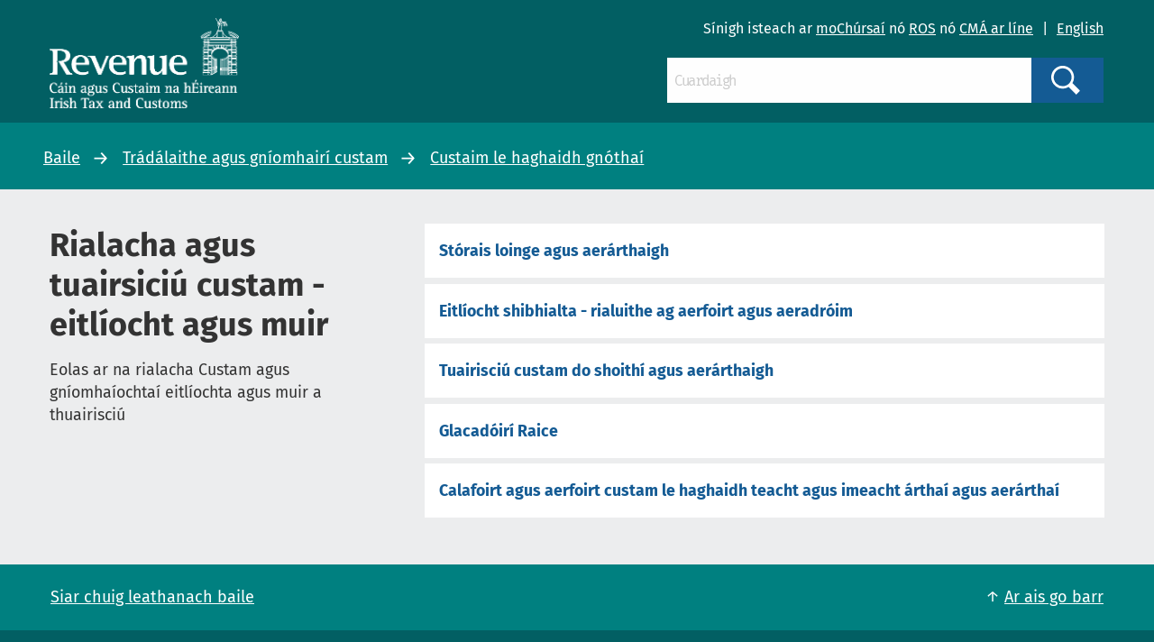

--- FILE ---
content_type: text/html; charset=utf-8
request_url: https://www.revenue.ie/ga/customs/businesses/rules-reporting-aviation-marine/index.aspx
body_size: 34016
content:
<!DOCTYPE html>
	<html lang="ga-IE">

	<head><meta charset="utf-8"><title>
	Rialacha agus tuairsici&uacute; custam - eitl&iacute;ocht agus muir
</title><link rel="shortcut icon" type="image/x-icon" href="/SiteElements/Images/favicon.ico" />
    
    
    
    <meta name="GENERATOR" content="Contensis CMS Version 11.3" />
<meta name="dc.title" content="Rialacha agus tuairsici&#250; custam - eitl&#237;ocht agus muir" />
<meta name="description" content="Information in relation to the Customs rules and reporting of aviation and marine activity." />
<meta name="showDateDocument" content="Inherited" />
<meta name="showHowCanImprove" content="Inherited" />
<meta name="showPrintPage" content="Inherited" />


<link href="/SiteElements/css/foundation.css?version=752" rel="stylesheet" type="text/css" />
<link href="/SiteElements/css/foundation.min.css?version=752" rel="stylesheet" type="text/css" />
<link href="/SiteElements/css/foundation-icons.css?version=754" rel="stylesheet" type="text/css" />
<link href="/SiteElements/css/site.css?version=170999" rel="stylesheet" type="text/css" />
<!--[if IE 9]><link href="/SiteElements/css/ie9.css?version=22732" rel="stylesheet" type="text/css" />
<![endif]--><link href="/SiteElements/css/hacks.css?version=91709" rel="stylesheet" type="text/css" />
<link href="/SiteElements/css/print.css?version=39488" rel="stylesheet" type="text/css" />
		<script  type="text/javascript" src="/SiteElements/js/jquery.js?version=37258&amp;build=1131401"></script>
		<script  type="text/javascript" src="/SiteElements/js/jquery-ui-1.9.2.custom.js?build=1131401"></script>
		<script  type="text/javascript" src="/SiteElements/js/foundation.min.js?build=1131401"></script>
		<script  type="text/javascript" src="/SiteElements/js/bowser.min.js?build=1131401"></script>
		<script  type="text/javascript" src="/SiteElements/js/app.js?version=175275&amp;build=1131401"></script>
		<script  type="text/javascript" src="/SiteElements/js/outdated-browser.js?version=25982&amp;build=1131401"></script>
		<script  type="text/javascript" src="/SiteElements/js/cookie-banner.js?version=124637&amp;build=1131401"></script>
<meta name='cmupdated' content='2022-09-29T18:21:00.0000000'>
<meta name='robots' content='index, follow'>
<meta name='contensispublished' content='21 Meán Fómhair 2022'>
<meta name='url' content='https://www.revenue.ie/ga/customs/businesses/rules-reporting-aviation-marine/index.aspx'>
<meta name='lang' content='ga'>
<meta name='google' content='notranslate'>
<meta name='section' content='Custaim'>
<meta name='solrsearch' content='exclude'>
<meta name='template' content='FilterView'>
<meta http-equiv="x-ua-compatible" content="ie=edge" /><meta name="viewport" content="width=device-width, initial-scale=1.0, maximum-scale=5.0" />
		<!-- Google Search Console -->
		<meta name="google-site-verification" content="yB-pC1QyqLFUjMa_ThOuXkHqE13iY7K8GFTmlU12Sbo" />
		<!-- Matomo -->
		<script>
			var _paq = window._paq = window._paq || [];
			/* tracker methods like "setCustomDimension" should be called before "trackPageView" */
			_paq.push(["disableCookies"]);
			_paq.push(['setDomains', '*.www.revenue.ie']);
			_paq.push(["enableCrossDomainLinking"]);
			_paq.push(['addDownloadExtensions', "csv|doc|docx|xls|xlsx|xlsm|xsd|zip|wsdl|7z"]);
			_paq.push(['enableLinkTracking']);
			_paq.push(['setCustomUrl', location.href.toLowerCase()]);
			_paq.push(['trackPageView']);
			(function() {
				var u="//analytics.www2.revenue.ie/";
				_paq.push(['setTrackerUrl', u+'matomo.php']);
				_paq.push(['setSiteId', '2']);
				var d=document, g=d.createElement('script'), s=d.getElementsByTagName('script')[0];
				g.async=true; g.src=u+'matomo.js'; s.parentNode.insertBefore(g,s);
			})();

			var _mtm = window._mtm = window._mtm || [];
			_mtm.push({'mtm.startTime': (new Date().getTime()), 'event': 'mtm.Start'});
			var d=document, g=d.createElement('script'), s=d.getElementsByTagName('script')[0];
			g.async=true; g.src='https://analytics.www2.revenue.ie/js/container_NJ38hL7m.js'; s.parentNode.insertBefore(g,s);
		</script>
		<!-- End Matomo -->

	</head>

	<body class="revenue">
		<form method="post" action="/ga/customs/businesses/rules-reporting-aviation-marine/index.aspx" id="aspnetForm">
<div class="aspNetHidden">
<input type="hidden" name="__VIEWSTATE" id="__VIEWSTATE" value="Zj5Mk+H4QdC9KahX8wU/1DhHWTl8hQevvQBvnyzztJA/8AEgHQbj6jxlRM2hmcdZk6JoEcfdFSNOCsHvHxIu/z/WD2LHt09RihhfTbtUmXHRLKpGlmS4bNFS/FiqtwjlmqQMX225rfDv4Noy6whhlVexnn2onLhrYVK/wlHgrko2lQdTIMohnPl+6qTmtdfko0camSrsW/[base64]/RzwUX9PmO4Wf2cx0yINj2cRJ1BGIeHeaaEZ0Rt4gAaZTGbTvS24yDDSzR5gu+fw+2xITdkFVBFXStjWIS2WqUFtWPW2FtdkY/94O9Oyh9XDBJ9J0pjSy+UhOOR6AV9+8oHOC2E9hS6k2q+oB6/WiU8c1/WmyN8IO70pxFNPqRQxDtK3aBkLN/Zsj91sKoUhz+dnkKcLYCyBxl2fXfqVtMgi0LAUqx+/GqaVdBcq0G3UxvukhZ38FM/5VBx9nhIGSpm2Egq6fJq2UThguane5LQrjwltmC6zMtN4RbqcVSe1oagbuNtUK8H3gb4SD36LvtAz7ssSVYvTlZuT/8v+zuLAsGb6Et7wdX29QSAzDKsYx8TNt3oXVVvYUKQcrHpRQNuBatEArek0174Md2Zkuw5f3A4S7dzIkdpaBIT1xUsKe3/pl41hIAWHvNFDfrQFcB0eZI+6Jn8pJ0A7vC+2ZzqeHsNgnvipkd1KvI7LUB9yQYCB9xGW9Xk2KTM/wOJRr5BI3s3dDvhp1E+4AM7uRlInJjK/TaOnUOhnK4h4Z3PpSvAapvzWRUKJUGlh4wzd3FhglFm51Ge5lMNzGunNsBZ7Q9MIKLmVmtHp3fGmlSMAmjcBN4T5XP9UokvRXH7b6MFCM0DmUo1CPHrpUephD4H165FXdFtAk1DFstStyU2MtKT2q6/4TbXODjx+TJY7deyHB6tXFBR90770TPpVXWd7TjltrYK9HA2PqKYiBN7sC+HApvYDjTplIGEWapmpjv++rxfJjyb7z1Cf06BTgnn7MY2D6jCnfkq+E3bBIf90JXpvf9bwHjf3l3sV6Dh4shdzwWOaJi1WWsDkWt0q/0aQQGVTStdKr7SI9DBWUIxInyfo9JbNhLowWjrx9+ytDU1+K2G15vzc3z+o98Y8sSNAkJJD20ujvMdx1ggdpeKRij1iEA7JgWa9MBvjPXmVuiSBa1M9bi+h0e25pDO9Pfdhw8OloFMorxJ7XbDcpmKHJrUXQtLn4emzAGuHctWCQ25/8Ct85YrYwxf5QLWCkrIr0dlSXFhrIiD8+uIdLF/rRXFmoOBDub/baY4OussSMmiUbuP8/kPByFtCCdmGxyuoUq/aYLExf9FEXTXohMThipUMlxtD2UF49Fmp7LjCplY2k9lEr93gKhW315C1k4gFWsg9O9ttO3inPII904adoJsgdAqPvEPNDV0iwE4Q8EjQqUYTEDrRiAgUX6fhD1bBXIyrUZfVf2NUANyxPSVUxpM8nszlx6r4r7CYsoLS+to4sF2/kPokKk/CgZrebtpdFNUAP0/iCw0NTObjaSAid1TIGJkvKqL/2xgw3szfyhskQQu6Wkeg/hxoDSq3jPf1l/sc+JTUc+h3QtSKpUZP4+smuhQTxCi5QT/Gv5C5iXIdgaLfB+bqPIZZ4x0zLqfPufxBofV8TyKO0vXElwGKTD3zYOzOoCDeHeCt/PWox+mSK7WOQhwHzQsE9d4UOpDjS1S60vAPy600jr1d0ioWxP8Sin17B76uQl4fXGOpFbMDIXQi4kKUYEiWEfTjQjXGeHIGgfjD7+ZwqtqHctE0A2D+Gu3oQpCXW5qGLBiqq9Dgv0L3BoUMw9Z1ic5hQiun/[base64]/iZPsnswEonsds0ZXFEVv56uJWOQNw0+MIOjKZCd8z4uGgAuXlLslV8ttGm51zMh/TyFUTGjGvM2OLs2HFakzXLz27Tv0/l1SxcexPwJlpY9Lm6UCuQ9e8Dx+q8HmK3j6rVsO5Dr5aDb88PEaG2mnR2T0gF0uqcEXxqL5dgRwQ3D4ZDPJ05ZUqzznSKxM5ly3tZbTJp2oRHmBhnazjStsk2SjMzL/fEvkUIxqSGwWuy/0AeiOv1K0i5DE8nT0VaZH8iwGUwn7oVKGMN7zVQyLphglbZc/grhP9bnXiCBQkquVLQBP6l0bUYfeCJr7UYl047HhoB98M9FRjRFmfdRkAcb97VQqOK9jK9/[base64]/tXe8j7LU8WcaRRdaA7VGqn8q7Rl+kZtabEH6NYdX/2qzh1tCgdAyDT0jomV0jwlNMACS55SfiLMl4/CZl+DzIHbqLgSQpTyVr9p94NT23yt0yGrL7Ev87nJ9dBjMovG1gZW6fZVRCractbD72LcoVDTu4+MROowDKkIAWsYg58KbDYZTP3wbNq6c6TneD/OQSJGZ0FD4UTDtAhUOG6ERDaaNOuVDXIpfY7ySsRpyPgm1iGJ4BDjf0/8LOCQRlZsVYNRDr3iL/qTzwBU6tyA8aipTT+OIWihrtFIkHBIg+UpofuZKA8/4pGfy2i35A61mv9vpfzk2LcV1p5cV/3G3dqFcCwScYkvebd1uxwn5AKvqs/sScljqIjh+bAGzII0xv/3D/qEBEkWseKgLQC4AgfHfFYznZGzH0DJahzol+npIPLVim6C6QB4V4TtbEDQ4woL7tdxKUCjbeR6cV4FrYUOTNGirDrT1yjc36ulF7oV1zGqqviBovjTruf8zniJ7ke1aRNskxX3HWOwbM7w8sX5sU4p/[base64]/opHHl7oDZQlrYkw+NvEBmcfMJt0o7/vkpk9CnMAodV7Ok9iYoE8FeVx6L04xNLPDOh5v2gRHM2VR/5YJzlvnAw5BgKfzcqdCoAzkJMKSxKDRHeSEM3SaQQNnQW7hdIS0/d4xTozhgpYKaM0lG8GLFASGuOK4/WAt+UUXBdFWvmZTyE56jVjJG+1SoUzHjXsJA3h+Zuc5yJYpaHsrtlhW01XvEA4YtZKYEew+6ZXds4Hdq98/Ut5d1OEoBs19aBUruMhwptcrMHahYHd0V2WI6GTGF/2hYKG26hphc6fr0W0D0sDnKZrhZ1DJBWdT00feHzOXs4t+kYwi4M9+xHgJpeAv0WZ/yAmviWHezIKqT5RGzUUk364QtLTHPg1kS70Eed5uRfL1uDSzBEHRIw72PEducajFR/Un3AKDLAh57haGCh9QTNjVVHaOnRJef2xvNSTMNKnam7TNGqiRQ0JBg5CbmP2IJqN8H4QOoKKcXUhb+t5qgo4Eqfa2djOyjEbWJS5HfCkRyynN65pGSjo9mOyDRq+tIEXoZqaXOTWlFVSDJjNMACw8/fTVTC+OyqemOPSTC05Ryqk0+om1Hw1rFv34kFZS+Z2eE1NTHomuemxy/+tqckzwkX5ubcdZxBl6LePfFzm5CCVaEQRbIM0UKsT85T7AmFPXSHQa+Ye2Vt8a7u0mw8nr0OXc/GeCYkvBPhaspWbwZeAKhAWP6x9dA8NyhThZeYNWgMwr+o6IU0yACD6QyKf6l6aiJBwrnACCxYwbZoziuz7Oqj6n5/VOQYFfE3/DKYv1gWVWy7SUHHDl2Ab0OVeceX9JjBRkJGXQtvNFujW5sBsj6uhJsrUOUk2BAFJYliCgs59V0jThavxZrxHSzcwElQ770kRHQeu62g1TZqHUmvcYeM0i0a7EF6FBpKxLAj17s+wCO1DdhaV6vaqtVEEgg4F4K5wZ1PqJJ3s/t5kA8SDzJzIXBAtobTp60oKNxXDUL+mLsGWjl9kplTY+D6Q0i17/5RrvHg78NB+bUu7MLoye5Yg/dZ8wQ2caQWbhWT1NwJHCegYbmXYR9BxssOCD9ihj1LJDIPghYOnurKdH1D3A/cBkcR2iEdQCSHBo29OVDlXnGaYhMOSxuoBnVQSbv9PdGegv4zbQzRbpoefHOMwMk+WyMYsEAbzwXLZyUKCuTieuN8c/WDXC063GiS9LeJbc+c52U7BAfc6ouxhcEvAx2Pt/8rPKViosdNz95qBqlN7ZpXfKuUOm5Cr7ngxsHakFwmaq3hYNufQVrnCiwNIVmz+zuYH565u7x3kS/OnWEMRqDO/WydisTYX5RtnTEILsugqpkMZxqnEw5jo760rY/p8rcow4ZGownZXIE7okpZ9WnY5jqLOJtauh2GkGGpHl+9hxuppA/Fyo6pmV4VRmBIpf3sX1Hm/andgTl8xzjPl0mEOiJ0LAHK0FyerJ/76+yyaRymyXMA6vk/nqWPjYbFEQc1OZfyXAUaa0sh7ppS/km+PRu3IXSW73XUaDD3IGAAb1CE5hraINKr1SCgBhTXPxs5IzmyvFRgjZYUZvf3FcH2HFuZWLtLlthYBfIwdQpTC1/tVmPiaahqoiCViMhJtJ19uvnlXnd6XLIVX1OBcOS/ewt0nS7q/WMmkn2/XFxYgxCR3U5JraOcJH6ewjYb/GEZaj5pg4CMKZDigpQ7AqUnwb9wYbOQ6vJ4dzflZtBRITcKdnp5mLAtSblYp384UG5VSKLkSEtDYpWJSu0BBC7KSGVyZwAM+0HBERp+am9f5FMXhXc4CsllBMOTbMDSiaOai7DtqGmo+4SJ+wzlmRyzTGZ0xnYqT5/JkTlVH0IFRY3XZSPNPhlvpa0hOvERWhb/riCXZERf80Da8ZR7HpLkAxB7h4xeZT//B2mZwmbtFOeFkya8n2VjlU6imX+F+rAY5Ufo/[base64]/Q51sZOyVXeyI1J9Wy8vcG+0wxGpYLxMWLsJxuAqSLIxFiJAsREaK/9knjwcGaEC4j1v4Xo7Wu74o13BIAxlImSzcqx5+7HZ/Bh7ZtnaRIHJJUEib6bPrW0DXbaamzN50bNiRKx0OxrxKW5/zG92RSBQMIZ46jpWKz782mfy6Mj5rcD3KHdK5X4xuRUbsDHYAbTBoSEqqhz+GJtBiW3+2axbRNuPysuxnyXe95+BHhaFRhAxlT0Vr6zNxq9uxl5NJj0oGnR+ddnqHjW2Z/S5+3nQQoz6xel3buvyhThwji8VeCBrKapAo+EOtG/AxP6dFpbiGFWsxoFvVfXWsr+RIADqJdMthw3lKXc2qu/qEfsHyf3rq3OD7giq6tdh31VEoX6g+gYViY4wx6aYCkF4x+bpWisRHGMsEd9otixXmrMXNBVFbeYr95YLfMqnC9Z2fXbxApvOZtEJBE3fHs9/RfhMoGT5pZ/[base64]/QaFxlXegOCG2XNQMmBoeaJnxkBBhK0133kvGeAvhHZ/lOA8k9J4aUSLT3ndgA4gya1sL/8uqLTQfFUN0TAdX0+WYF3rIvHOhZakOyzY3FnxM6ojffBe6FKriekuCX16vRMOAgvAuWym9DoeNBYPJlb43306/L6rgxLi8V3eDauM3fi9/w7cmj4xO9E/5LewnIepH8wJ6c/0RAjqFrX73dt+d/9F1TwTDmlMNf+ID1xmaui1e3xgcvqgkV9gayY96GFqRDtbB3P/F8ZNoZs097Dc8JROQEUF1OFnDWQhorav/Mj0Bci2F5pKEfwusfRJP97mNIMNPpm9ljNxA1j4iKrQMaBK+IYJ7CNcAwo/js9P9wn8EK9h902+XJszIct5VfC1dP656j4efQWb1IVx1b1OX41wOLAL0h6Jqw22mRCeecVroaOQBJjdCIaEGN0loAErVUvKUSyhM4GO6X3eqAMNVPt8eiR3Jbh7nijVu2F7jLoyQwYiEn9N9q0ggsnO/T6PueiOgoHiASNXu5vg/d75RLmRPGvZJrrXWcWVV0u06DZOa/VpU5eA5x70w6mAC16rwRx3PV7EXy1s2yQ9qDJG3ek3kBOV8GelD9bCAQBhhBfQAQuemO/rb3SjBa/RkYbnMBpZLemipgIhn8owmgJ4O286PjG+KWhkm5XWYpAWqdlvhxqOd4pterszcAYHHlVbI9mPbIVbFijjqCa5fraJKPGCiYOGfF7uoUnUH4ILaNIS/E8Y4JUTmYVhQaepXGz+pGboqXiaO/7EH5UtnwBJpDx+hXFIzkWPtPxjWfbioj/o8vUWmXEffbVHgHutiEzuyOiDhGsNy2LDUwRa2AhGb8gS7p7KQ7bETKeG89q1lu6BiII2eG09L532CsnSys0thoTnD+IES3KPWSaMxX6HgGJUpPuCS3NcV1PAp/bFN34tzuKeCa/yP8WV9p4X7UzBX11ioX3gcl53MIh5FNT37IHpV0V8IicYiHu/bWxxfz3t2FA47lQmtjQokOtdBYyZMwhACWOeiYFH3TC1UsAOvfcFj/o5ftIvvht081ClHfRPtr97andWurDMEPn+rVr6wmpOALua7ymS/a0IOloUPxXrACsb1lJ7w8tUJIq7OwIrlQtZt1esPoFPsVFnJWwGu75fr/h2X/SeX21g+YW4fN34PxeBElH+bSwhXQikdXcVQrjtOlIP0iZU30L9Lbc77J2qWPB0ehGh/ryBZ5baJEB6uuWZm7xGlvtQ//rnjJIrWXiDaIRY0OfrxUnXZdixWYMwBXbc+QDZAZIVqpGZ6ZEtykcXxXi+y3PIGej5BpHR7R19YBgdKgyBlfZUoAFDpXQqBW76OKakJpDiJRh84AVFDoEOpFw0zdnpucynfe430TcXNx7d8DlX+H2+UxIin2SZ9fBsuFLkjrk4THs//us5xtW0TNqulOim7LhVCZESRDrU0settSl/5WZAPBxzjBX0+Fu6/s1Uwfp+NGJslqPOxosbxT7IVpV+/lwfQKfhNVSmVj1nas9rWRe3/nqdBvikM36M2Xdy4tyKG9GSuSZHowHyQpxmHyVzpqNe8hfUMhzWK4dG6n4vy3TdfRasV4cj4197GX7YxpR8Fr8dhc6f6yEKKPhz1ZvmZWylDmxBU/oZ6M+FVgxjcQjmuzxd7oka6Td5W/Zjs4WGvKt1HUs37vcVTN3xbC2cZ8cIAkl/[base64]/lo2iyqBP3tFgKbNWugbPlMhJgtU8WUIUPm4YiD6AyaZ/wJ3XblUSoNhGhL+n4IcwyNf0QmlI44/fbluMMtG96ILEOSvkpcOfdvEiBO1LX2aixsYUSBNtugAf/pdQw4Z/1AyTp/Vg02owIJzuEmtKh1t0KM6t9quzOSv6goB1ElcQpnVrh1cj7alUHfUMJdW36LNNuCciNPRd2IMXPYSBTimtLr5xlCaXXNqowtXeZcGv53huYV7xf99gjOqeLU25Mb7Zbe8+8E7tEuF8UJwU1oSuHyW+Yftv2Vy2p7DQjvqLHDEO/a6RzneUutolgKGHAufumPKx7ClQ5HPYTRKzmpCMfDteZxU9v+MRF9WSTl7vVIgZQd5ot/gmKQh7pVq0YOsNvb93nKpeH9udIfF8Mh7jjgctKaKcUSXHIJvccetrR9AqDxrh0kUzoXKoVt/jTCaB5sjt/gsp52poN+kBtd0KtlcHVBD3eC4wqHZxeFPnxxg64I8tdmQZgOUL2nGI8g3NdRuOxkOhBF/Jx/vi6M7q3acSWYCgNXOyQW7+mHud+7DQYy/FBOMEDv6oQEXhGvU06sf3Y5HLyI3T2Q5//Yrq4r3NbLt9BdCC5blfnA0YYkB6lxgWhJV3KXIdsMNqueGXi35+CEMxZg1EjjVulnH/vd0J6o1eQNBTlyMC7LQkHpXxx/jcAIEgwOdHM0V5nr6OZ8f+HEpEkl+5Mej20C7QbtGUuy3yz1LKVXYeZiqCkD4uDBagRB2O7fK6NLVwTHcsON3q0uG2usH21EERJfzpxBnh5+cpQcicL6Z9dQRU9hyTbGdXFVto7PpjKssA79oiHmHvBjQGSmDqQz60o/QCx4xrVIZcKVXtjRwiGNZJ3K/dObVBBqyAt+ngYmAQh4I0W0W+2jeRyuFFUZDQBBk6JvsedtMjB/WAgkTJVzfqeQX6mLy/f2Qg06Zb/zB5lKxgJJK3WWQm7ULuki4HnpT8DLiTtlI5Hz3Rd2QCbCYatGM9yKfd1L5YtuRTJSQRSXqX3WLlAtUtPOYRZoqjvzklzLDB0O5FBGYeOXcZRs5fJifZFS6r+sJ/FpLMNwjU+1nNK2oUslXmw+Cx/OdvST3ROI0/lOj+m3YbfWGPln++7yi2sedlARbvJDXcMgW4+awbURaNvq7iKNyZ6krHj+EPchKG3Gs6hoX8Xpzkl9L9RmeOMepLepSvRERE+bcssOsizo3mBUaYjIZ/l8gGsO7/+ROU4VZZf7KH8xdOFC+5oPZ2B3p/yoIymuDUuEzsfZIwBdsDtNw5cXxM7SmKE8jNdE8/hIEYunD1Tv6312yi91+G//6LMPbdIOwQQ7C8H86jQo2B8JUIUk3ORGrsMXluB7eBGzwupXXtca8nMPk09qS3OLCLAQSWBbmPE7LRFN9sCev2cTPNOZzyLBZLKq11f+Twsp6tg+j8LFj/2RFT6WZ7uw3+Cc2SqoGie5QpuR3xCITz1aJYZdnohFSMF9JLV2QkFGr5gED0y+DDOWTLfbvWIsS5jnkOCSQPOeebfIjJg8017b1Dxr6KGRZWcueJZ/RQKD/Db3XLpeJfYkqAGasi/WU6IHtH9UJQgkZhdmZnf8dtK9zffM2YrT23Ia1bZlaURRtaP3B8vBUu0fz7Giu9opGtSFwiYZqueALbkVpd3ERPh9v6jjiUQE+5oG8CA44K/uqv3CrTK8iI3/S3r4Fxj0FoF1U0LV9qI4OQa6W6ZVH3eQmWgOqrKhkhzQWwtMbQw1KXl+9Re3GTCG89gE4NP/RHK9bWgKQvwR64Wol4GO4SnWjxdeXURMJcnfy+1w50jbX3lh8XY4paE1I2q6driMy/Mf/OBESxjCB5HLAak+T/UgAclfqM7NgzOawhfUgym9Bdc0q8mujCIhXAxXhdd0yIuJJ5sK2BV0lq9Pyfk1QfQ3sZGNXnhkJwGUTUMU9Sft2E4xj4/raLiQk1aUsDISxjzVCkrLAH5QaZC0ZSwKNUnjnu7qZvgbAlxS+o7W4tRW71gFX8Ew470Pe7zYZvnPldtPm5XPJKWi0c/orc/5Wx9v+pd7/dCwjzf1O2cu1cPSa8gTKAbU4jS6l0QV8y6BlNpn2dR77B8t+qsv/vbjA9BKLtobGQPXmWJVWtO/0/CKD1qYZuO/wZKNxF78HG2FquKJSF7Y2iP4DgMMLYoSzJM2mPWxQN74Hc9bPo5+2bz0Y8l6nYPJAyOgunh/FxYPEwgt0JLCliup1DAPdmlgyjJbFJ/yWJRWc0OIJFQL2JJo1iwInqwDwenyo4SLYtRGzLUPYZfdM1DvhNTjaHpjpBj05YqgQ8qjOIcJvPLa6mWrw0rBlXEbscRbypHZYLHXnF5Yk20Nw6ITosQctF2ns+uWVllpcS8fg0//A4lDOVOYSOf+ldTue4EBbq4siI/hdpPgJk7bJYC05wIw0VrWZHtZrWbuysqkBbY6DtZ2msb55awCLGyqIMo6QSi0eSMnnpikjENDfE6QjER9+B3/qC1wohdLjaTFKUBuVzMm8dNBl4cEeQNSrRDgpTwvE6niAIedstyc8LJX95A8ynL2a9zs/+RJuwx/jT9befU65DLqBchg2GHkxUH2RCa6v7WrBKs43HYpijv6Eijqwu6bgzEpo2HRcpJirGbw48xxROMDK3FaoOy4yuDNLARQCVSWY2Dqm4MUKUXDk2r4siQrmDtKel20HoR8oKPl8YvRbYSdDjb9HngSrYBiSqIqelvuzBqTIhOfohR8kOEpnLA5ILH0Vmnqai5ti/m5spky991BSUwG+mZ6PuGM8Jr/HRVAbcrGRLrbwn0XlLUd3qb1PAQluhe0a/wfS/tRARgeO6XySabB0QgIBwen9HfsVh/9XDJx1NwGO0AmDuTilVIjtUEfgBeUd+b7+NDKN0Mt+K/nrAsQiylr78Vm+PH8MIfO0R4/PLVTyEoyk3GdfPfHxnl8EmOUtg8yTf8XROYhP4ySHKIJKRFtm2WQlb+sIVKxqiAV+jDmwtD4v73Lyb5e6/3TxvEZ9+0b9PX/+ipTR70IRYg0hX2lV3GmcZh/8QqZ7zJe6RmjdOr6IpYg78kAb11pnMhsBhtdkJ/jF/zy5L8KTJ9Q7+g0YsFnI1rHP8pL2FbNbKn3qkSlaasU0/lTCWszO3op0TCB4b0YLlW9YQ+R+/zCNSJlwY1XwkklcxqmWFhVTCUUYcRZaj2Ld++NXp5zn/DDdBsUO98CpOBiYCoo/ikHc2FkK4tb1wJbexUbjiQL6RfrNhSECoeFpcKurATqCxecSUqZorWurll6QzbT8M0zF2ffAl9+MgIlzqZyoCXu0MsaJWTs3/9E4L+5ZPxpJqAJwIAYNHKiPvzg2tbGcHGSFGHjOnfbX2ISBjjS/zRY9e9PIkCxyyE3sMoaYlEqnfIRdIVD2wr3/czKJy0fw8HmdobVv8wgU4Hv5Fhzou/5rUKvbHKk7zGTYOQ9qkZIofMlEv+IQTlQ+XHsPSIIRneDETJTobbqBCFMwPTo75sFOLNqwZZkVFCT3KDfLMQv1T7wzsrJQm2/kSttzzk7n5D8pUoNleCfCLz6UrDB1loFhfitJ0/WlbieuIxd2UC+n1BNL36vrdqTRHEwSkbeW6Du7EKjcTm643wpWd+DCcOJxfgSprKvgg9No9xafVE+SYYG9EqlxwRS+9Es/nIe+O9xcPKSNFqBY3CusWMp4o0CcXjv2XQsepHBtHwpzscr9k0uH5EE6UzlUUbc2ooZlL9TPL35Hlt/+c6qiYdrCXnTQDJWQ57rpZoel65tkhxQK/2ZW8Xj69hilFNByAOpX231AO08FmTsMlTw0dFyONFbIQx0MWwv1La4fcRGr3uGA4V7tUs+qx104uTBo01sAz5AZ2iNURExR0ccPqaOeXE3dFWQsa3orlPvX+5zaOO2s+5exCyyuimEAY5N/H68gnv/rjbtKFtSb3sdi8bagxv6ruc72gqamKOk8eUrK/9rRhIMFT41QL+wH9e+CXH9niRnKa/I9/WIx7r+YoZbubU8j+UCgQPitkA8oX9fRIlvy8EmQjv/Bvo9a8/+O/[base64]/2EIJVYg2YjnglVfyUc6Garr3HIkspYAkpkugv/BNt2dwx8g1cpeoD9SYJ3vfmTVPfeVjgG42oKX4loymDY211+DguxphxxZFjUPLcLqxUdXpbK1Jfx02u2QN5GZ2UPNsvEM1yPyokUu8JOXs/oLrJx7BAvvj9hhmAh9BsQY5k+c3QRtJHSzO9PwtWAOm2IFN/3zrQ4uE69FMBz1OCJIFokz+g9G5YKPNjq9AeqnmG8JJO10gZ1vScGZ2ymXl0N+hqfMkTlKW5zQ4vdwyXzwbebAnlc8IaENmVCV9SK/NJtIXFL9iDrfrwIW09oNkDQ+H2O1g/9M09lGzfSxzYgbmrVcFa0/LfB19+5oQgxytP0Cdlh/T2EVtj9BJJ33CW6KDiTT4dkp38XYUkAYLfHV0PMVq6W6Kn9UXN0ZEABfKN+QM6Y7aPnwZTPBQVS/xuXssnfFDBLqNdyEEZRO78w8IcMex02Ljr7hW2Mq0rswUAOJv6fAGuL8N2d52huGqivVj9AHUtoypUw1uZJ5/iCHOCx5wqyDAIwrfZJNzyJqcyjVW2BWXkuauBwUcvqepqMbV2nR7O7O7siE8dekiLLQ9uAj3OXua5FzvQjOkK+i4aBW8oSAl60kxXqPDtHKJcX/tlUcY/kuiJYSSGa4E832KPJQWzS4gOEGSZBRuQurehCQQ+k9sBxN4ngPjXTQkslH0PAqy/S3tnilmI1/Eajp0Qts4rIeByRYoqTw/oxUI9uBvJ33tVLRdZahLq/HhPolwucDLsFPoQoE3WB87MYUPg3+pbvQYLA5xUVdpXK8XgbmhJpTh+YuiUCSrCdKs89UHPWairxNosj0lvAXR1pSoFvvSy5k4YdO0FDWotkWTtlvbAR9sxBMwjn1mzCk/LZKuxwEEhyhgsH7HYMKdT7b+yUGPAcZt9jZYbxI8L47rSy2qeJggMEwgjoBaoFkF503pEBa/zUNMHTLhLeyo2Mq7Da0txZ+fGpkDglCD2ld9gXCQbePcZTJHnHBZXwoD5853dOXrFzTeR3hjqPcvpkUGcwqfoFrNJa/vsddl862AlF4DNn2ZxMekgqA16rfTMe4AZdSZPzrx5AEaFJdQHHYy3bs9jU2cJ9U/Satip96p5R0nXA5wIZa03BPujP2eJaT6R+Wxm6uJawn5tysrV1sQ719rKDAa6RLgL+QY45siP1H8tBMs0bPuqDYtfvbO7qrNpQQEvgsnFAtXbATk+8v2DzC4I1Ej2vwRcUl6I0VMq0Cp8kwJGqZEJ6KfP8czUMdrFpkj3yAh4gkOgA8Wy1I3WMfNjVuIxDeHon/zv/wuUFMjy8vT+J6bn826Tu6wOUO1Y8Q1hPSAp7wEmV8NLEqK1yd82zhpGo1P3aNSbyCrl7erZ0LA/No4HYjnSenpTUzdxqI5hDrSvfJVcRrWnwyUlYBwUf6n4twfmNkcPt4PVnGutlkZHMkvCRqo4Tf5+AC2uiifAo+nwLN24C+Sf1PApjFHcUSDoY3BAJ9aYU4T3PhjkKSqo0VavIS86QZCu43dVS9G23faJzF6eg4XrNwR3C6Wl+z3p1ytIPpLlGz/P2NwzBS3XOgn2UCkzP7h3CgyTZrrI/FND0n2f0exh1+9MmN0h9eKNN0gvhlKxqMNcu+FprGgVSWaUUrQUnGAjYPEtsbfabaAgS/28/0+29PFhKTrebvxTEskJCqqu0JfuIpltUMGNA2TDHYGy6L+ZsuSH28S4fCfr1tny4IOPujQP0wLbnV9tin1xO4VH97J2ml0Kd+IqOxky6IEUz0uBHVhHoGeBNBhV3KK/[base64]/jEX25pJV6gCH5nnMzYCjxiAgbP+kH1TRcYojcyWDdRG/q1MImxaZegjWLkuuUdKHLsKW/fQOfUs9smPo4E7l2xd4/NCh56A7AVnE8gaN4oJqMN5dtLSPN82SGiPJIxBR9RB/oxcNow1MXp9DrtwAchG/DgDGW3vsVn38fPYiAUnIaqj9/1zfsHihC4SByRn1VYZGKRQyayRA/WxFuOd6Sm6cFz1CAkQrR3ITz6+gxLCRl5DnScHFDK84cIT5lMMyvWgYMBl6008ga1DCt14l4rL4HdwpvcsovspqCS/kh7XOEHa5i4c6oifk0Z1kg94bydiCcchdoD7fM+qdcD57xJ7emIuZnX3lz6aAHzIHBR+lC00rbaMneKPYdZ7ftksUVIAv17QURhD9KG8uTdfq8DFdABFCGjON31u4rPsU0mrIY6hdH3gz5cjJ5CqvxkhrqPF6yHHfXZo1WyO8nUc7s1/KEMG/WTIyNTQg1OhVoIt5YeQQq4NeAtLjsGVby3o4xUn/f/v9p52C6dFbFWl9N2vgyRpmQfvZJESEoAmxCIVvQlONC/klOG3D8Zc/RfWRONFNGP/f2RuNiK/2QNQUf6J1LAymp2n/g2OqSD00g7Wx0tCTTegaZUOPNFobEq0kRzkawhbPTZwbRKIJA/pgdymi6C4gOwEn8c6j9ttmWsZw14CgDa06fjliBanGkYiNVFwjWxZJWBsyXnXGcgpaFt5VblIycYCq9a/TCZyp0zdrXCoUyaaEyp+CbYQ/XkJuXF82BGsjSkeSt47+ekjNwA3AlhadA9JLOS+pUy31MvaezJQIi2PfnETI46rlk/TIpDIwNmmq7bTcqNtN0DOZVuwKoWdzOKhYLzU7V4JJW5Bcj+GRyai6mPjIPyV0Gg3kFc4tVz+6NvvCUipp3buLUBn6NnFBGQa3ay1Vl1s8FAP2pgvVnvfei9OqJzYvis00uOpZDib1R28NMXPQSPDaIJHOGNNsuzMElv08eFPYGoMmwRx07pcWhaC2/O4iJJvKWKP/pLzGAdbX9HIbqEKuuFYYybfOtibP/6VP+AIgbAYB77IFwKFoCpjFkqbA8oUJUm5calCT9A26JGr5umjUCp74VSoUvxGvWuogSZa7H8L00LE24/[base64]/ZEn3RwmEfwoETMAddISAk3WI1G7A/StLGEvk0BBC2kuDpMqSAgDdHefm/SzSAB3Ge+saP1RJ+vxDO/IEb5JCGHP8Yd5QHnMqJr1t595IkRoImmn9XZNZJgxbQThN8AUk/[base64]/l+QEX+U0DuGU+PPlmyewc9HnODNBHdWef2W4Ivit2B3uL9Sdinu69TsG3x8cqCs11J/pKmWQc4kD/kyu8qXcVnT+1878ke+LZOuoBNZpaHQTSlPX6U9k+nv+GRLFjmVby/0MPOxvhfGxDiIxhRspU1RERoM2m6EY+klnS+hw04Lr0j4ZF/CuJO69r2w9fD8qfmjSqKAjt/koDjMF1evCr+14Y63+cRzHXbhe2TVVjo68S/[base64]/BS90zYLgJxrgn59P7QcWjYA9tGqkM1xGOk+a9zzQ0y5X4xKnfUlF+jYd2uA4ejmozFhLcGbZ8TQvp+FJnnVzT5btLVNrqGC2mnQq9aKlNpZw2+Xzpw+GIW5QNtdrHaYcfjXgzS29ooaHtbzWKOcKSHPH06VniNXZdozZKeoCgUPtPfFsVaUqFRbfKkV/1MTSsyN4bRIRg+jG4ZPJxq2j8kMeZUSn0J/aKhPCCfo1WYwp4x8luCLbI/VjEpcsxjOdYxkbAyiTVyfL+wA5sIb2P5hHlV+DqHxinUJsvPEzwda9Rq/TU8SM/yFCryz9uHbY93qPBoVZB8G2y3EGCQ1XRfA4mxbz/nOX6vkmZ2RrDhczwRmmjNYwdlH+78oJf0WsiwogJS+DWMeG89vujoHi9x69RdxdZwGfyJc6S/QYp/Cz9pmAjZf//2ZrMAftt5Igdj/DqKwrrtNYsDE2u3O6t24XUG/bKOI4+C2JKOQri/lPCsXiY6kOqBZFfpYFbd0LzmMocQwXnh/AImJ9fUCgH8roW2VgNdEuvfChfWuVPE7vaocFtUTciuMMtPbR+/Lqa3+maNqjxwsaHmSRrGuiULCEZwgUWCASSiTHlvGbF67b5GWpMGwl78FBw20xaSB0RU2s36k+elNNB3dHzTUSgP2HI7G5kGayqY5Cdj1+ZIGW/wDylC/1fmZdZcS28eaUOhrkWXfU3oKunPjhk6rk/FVRdoxuUUDd1Ht13rpOEC+pHSJVSagZc+jzaboNZ1mWbZsLebmWBUl9u9efX/5/+Uj4MY0pViuOUjhdaEBf/BndjNMXCd5ZQQPYm8iboh1ewq1Q68YrLX63hsx8pF7ne254o0XXuZApo8QfLp0FPqQn8khBpasvIpjF5V2xk/FZ4v3Xnk0PMGiXC8Gw6r6bZGPI/MJ78S5/brUghXzHuKz4cM8VxzPRFfmz6ftU3hzvYIwT3ISeZkNm8S8wRtv2dTCGAuSlR+S7H0WZVSCimMCWKnGxVD3YKQ0GLW8YBNdY0rqnYMbMxliN3Zt3thQmb51XzhTw3cZtczlj30qj0/Gat9ilq7iU753PfbYo85RNIyeF6BHor5qTiUdKZ7nyEcwVOe4i2/qzV1u5kkUkjuOHeLjXxnztSnYC4f/ANbHYz5TjKqRfQxDANN/+eyWxgMZ9bPvp6i1YsJxtQDAghnxQGRS4esIqlJ7y7LYv+D/uhTsLXEN+txqloIjPDOfk/TxrZNGVEUD4+8M87TofCFRS1THIrji6gFYGVAQle8tzm6qbAdTFrt0LWF/X9CufD/bry2chgG3gM8QxlEjolbakUh6sDST++BLUvJw+LAe5GnHp1BJHMqoGjDJ0oKIYGghy2+W8OfjbRFqMfu4XvbK944ntK35shZ+KQYpW/2mnwfmUtx+THFAVAY0bdlhDG1RcQbyXy2FRhBYUnGusx0/P6jQiex71Aaw6+f0sGGD9p+HqYa7H+/HeTG3acax9mYyHfqWOGZpdrzAyvqwTT9sNP2uVgT0iUE+aGojfcMgwbovMj7hhbuLdM4cKA68noG9OcbSf+K96gXnZW9dQWBW0nfUEySjBFFzusoUIdF9ScYrqQ9lHkzyDf2itEQU/FSbs7huB4E9SfcztoT5OvnOW7bc4EVBT6czXqIOC7MQArP+14GLAdsr77VafAcXzktQt45Y3B7//MV2OjhLyv8UxQYnNNlImxsWu8IRuEZombkNJi3SyfOJdjWk/vbolc8aBr+inRIhXU5l5h3/smlg6yH+JYLWs/3ue1L76yNMbc93JMyjHVrGge6fnC3OBbU52pV9fmE7Y3dMBHJx24vwD+GcZtqJM+PN28tMyoT2+7a4kYfJ6+j25QY/JPJ6zr25Njli7wXfu5+DwqhSa99eD/BI5VX99IT+cR/I//NfI1W6uU2BAQc9zb7rZ7pW28R6z8larITpWCynQEb/hWNMKBW6DvmrvihAPjUkbuHmxmmXHypGwEP2zwWBQWSSvogkHm71n4Q4/Vy3ZRbCm9cG6pP5WbU64kxWGmQHHp1N0C9JbLHq4hhXj4/BIQP9RaIWhTsGylD4F0FiJfB/VTuPqiGELBeLLj5yPYB4o+igBxMxKZoD7hx97OIsi/M+4qzNkTOE9XU+iW03oLUES9QpmG7vlOoGRWqdP5DtPRsSBjT0N//T7OmBrO3V+OG6mBAnnkR72HDY3vBr1S5BlMCzV3VjNYj9iGNzCupM0ToCcpPNPMExUTTxv0TzxfZdlyooZd+PKT5YgoSwlS81KF2CU24p68H2VMduU0pnw9YmeCjOglAnSByT2nFIJvZPElmal0J+fzYc0XUVne9Y3PMTKqIWYglgYLm/ooxFepyb2mIHArxvPW0GNS2aNeLbiL9jn9d+EU2FlJFNnwBF+IzO5lYt6tKJzCtnQxX/tqTlivJh0zxXLs0w2p4W2cYvhta59yNn09zKsAgR77k4JGFSD9tniZaA027aaM4J9XFRi0IGa0RnTcjBsn1nAWtojKXTUFdj/tt5qi6JnP83+4Wjn6eTB4AJCT1qAFBaZR4FcYtSu8dy51ffk+G3DTeXv7PhWR4YAGxUIu+OMBiO1odK1Z12Rnv0HDNGAoHSaGW+U+xhf73w1glWB6iYabTUCMNfT+2SUWbWqBC0slHwtPvJZB/zVsBvUhcm6uWFzqOfHKcdVKiyEF5Vxx/JXXpf+zsP4Y/9Zwh8Hpp695cI9EK4iMwlgCG9527m3vF43O/agmViO5Uy2uK5Q6CtuxA3o8oW+p3bDqpfLFFcFV4j/YxzKIsBVlBdLBAy2155J9fF4psbQ4wWOF6pDmisb2lcS83dHsVaz7fafp5WIF8s0cTTj3WMgjb1wsR/u12TA6ajmxJzwChC3s6s5n23KyhsRzKoE8ZFKNqHoQExY9Jk1tKE9qqNXZ0Fny0hrNqWThKfvISen7sztTgCSpL4z7SU4Vc/VZKv+G1F8BGkiOnZp3dn3+MOaCZIjoqztV7Yo78O6bMr++iBmPB9oaYd0p92FbDNK1iSwmbRhC5693H0ht0axZwDObbGUZSxKuhQDB/HXJ59tjAnyu6zvsvB+GHxSirL1c1IGEgbQqJX943QS3JB4TIh5AB/XBoQp6v4hJhqwIeK+xN7QuXjvr/A8PuVqvySZKkU2ecNxLpgcRiVetKePFZWz95Fq+/mJUL8zIiDl2lGLko1tMVpG9iUumDa2z0XEmk0UD9WtTaZe8RVma5YwIJNPG4SQSDUKWUCN2I/gIPF9ku4W1hazoTVGatK3OaOq3e/6FnD8PdAVaXnQvczxTIYdSF+W+wGGTTXdAnsdZgj/gZZUN8objCp25JFqLS8JDqkP5FrylXkugQNd39Jkmy7eCwDS2eFRohNrwDWmNyEyFzLzR1c61JVG19hAov117Q/E/wckfFDOvpxH0cQgksVi4lc3Z+th7xoCqbkFkrI9o1r+PLRIvHICXJCeGFa2nKA2IrkgohmWoHDAdWb4FnbEO7Pij7z6PKKSqZHwxoFkJyd8FwM+4fMKkIi6rv71Z5gF7xeaC0kmE5XOZWIGqA2TtoKCD308wwocN0ly9Cqt98WWdWln6CZsXYa4Wm39+7X/DVS3vDx87QTmEMjxcsA0fNOhdKVmEWMKQdVTSHMaAl6vQNFH8LD8cLJqOJK0nd2U8jVpKvwB6IJN01rZICCdCakdoogY0jNP5YKfPM61ryj25EXSi400PEhNKEZF0EqK7QdLbFGAT5NmWQt01qGH4yHo9Qv6sRGhoIw/AMvfkToitfEEDtcHZnLrvIZ6Zpv1TJAARGwVoss375msJZ/Qzixx5OTFtmHAGmcozXNlxUUN53sBwK2XQaD6vNiB/IguPC76kW+5fJGq/seh40j8QflFOEUyGyspTPlf/PspWHS2WUE5mumKhKN3LLFiYnq5c9cTsX9HShbIXiPdsVEup0okcb3PgfDZzMXSrPTRFa5F8eTXXL7DXdU8cOgmS5kemgekcS4mZsBNts4Q2TNsEhbF4CLK+yO3kzXcC/X4UOkYY50objHFqmFzv9kEdy3zMZ5u8APhZxnmV+eYwhrXKfWtrgzmtzY+kkUr4bz8Kcv5a3xrbf1AnFEQfV1rsc6HjczxJepMv/uB/nDLIph7g7+qudur74lJPrvm1rhzBIiFM4pLdHl3dNYRWE/I6W5HSUA7FvVDPUUHt1G8UTvb/6or/[base64]/csYC/HaRrf6VGMl/1b8iNdJr1iBx3RJNUlfIBdDeitS3r/ucpWal+53SHX/EPHXaI09GkGeH0q9Ti68y3x115K69X1OnbJIeMxxUa6YBvAA+5V09/jMhnU1euuSrQMw/9DbSXUYBFifVGwZALiw5nycEFuYbmTyLIS8GPvxFRnNsDi15dJk7/+NODo+hLjKrCyPHfMzmPefA5WltIL5aPdj5UIKQQYkvaLEaq+0jtmtlZbInRIu+hOWyLusNN2iQMBCFT10S5zhpIwAwIbr+4R3RUXw2Dr3qb09XnXXDH8e1sKkOGhWGIjMLgfy5PbY+/WVVoGJTHGn2Bw1XhB9qW+WmTbvqRxxCd638UbYIFZN0UHOiBg/o5aAX1J1n2IcaFV3fDCCPLfZYzxPzx5fXArFXdI5pKA1Q5nE/GhAZ7IfT6zThjtjpdWhL8oyAKH2mO6D6v3Zcvv5dnv6qb8FLDCtJdK5hqIkzVySZV28MgTCzcdJwklAXg4siDT/h0Z0cCuSFOAc3okEgKHRyL4aRKMPqkUmWWett3IJfhoy1dSYj7ObSZlwEIwS9gKY/gnqA7Q+4cduJAtmxgm+x+nosXOO0WD0+8bYJlShxAM5yQjzjn5XptMPPFZF97GOaRnCFvpqxXAg8AmusNsUAuEuq5DOCZfN59nTpMbob4RklYwg/dAHv7Pk73xokFd0lO26+cYl2EJxVHsoU3gNw615goQgssXvJzv2aQKj+e8A/m8KtPB2sL6AloS77aCkwfOnoWHWHPscr0yD9td6G2cVCCpfWlq37x5cvbu/AJGUP5ANPxc8nvPdOFPDgPXOb3g34xaAUYoNxsV6W07s6qoOqwt5JntLWCG/TgQeJ4c2pdpK8QN0/QZM3+LRZk2QOpBoT0fn/gxNQi9Yrs3iycdbinDz0ZO6hT7jva1lWTWi589JWph0qr6GJVQAR4w2LZQAfGZdKCwI2L7sdrF0JaguJA7sUzlHvI7VLNf7yrxy5fiRh6+otf1Z30hymglD9Ov6tSowUuLYhCrbuzYsMZVxiecPojoNP/qKaRqIgZDhlOVKj8I2WhbUfEozJaoPUi8/xYMGswBMVroXlPGizHxkcajEzHjNxK0y8Yqh4Lfxj29iph97Y9iU3JOcvo/4ZwrXmBk8PqPb7Q4FIDXbZ036x4HizX028Cm5TyexOVSZ+mcatIqdpvpTkEPY9sysZj621c0IUhngABXJnmcInt/J1YmxbU+UWQB12nRU/d5vi7y4UYtiSDtU684gbqjDvVzkoeYXV3tbILN2mTuM3lewSmtARecAkwLDxrS92V9A6vPABMFg+RkTAVIW5ys5d8X/lP1XqTccwC1vCA/ZKDqYvJX8aVD1cZ46IcXuiqTH9bAlkJy1/q0cSoOnlbqtcOqPVEXfJzFRNvSKTSZ+sqrsBE7FPylgp2tWsA54hTia9gZIH4m/yYggkJXPrZ2zdYv3oH6wRCuaiaoFL5I+GWvU1u+NtKmV0VErbzt7Gixf9GB30vp7tbjJZqiufJRUwfucgVI62juCm6kuRS9SHP/gj2AMe4WgGZ/u27X91BsRFhSatod0YvboByU4wWVutg4gY/XwvV10uPBPGAHYLXrKW/Se3nGqI5IUy1R8mkYVgE8aWMn7rK2DyArtoXbBbBbQl8P7QPlQB+fBkYCFS4F/ZFC7qZ4//M+PIJfKYpKbwLJlWzmA3UAy3dGmjG7DxNe+mU9ZPh+mT09Tc/rndR/hJw4fzRW5ePxZb1od9b2uVsn6EUQnM/8wkN6DoiaHSPZLaR2j9CelvXxPW91xwWbU4DeD5T6mD/ILKNNhz9n1QiD0jEBISoEZUOsxWNQZS6i7ZRDBLcx3bcjx6XTdroz5tpi09Wyry1F2p/SE0KxnBRSroYsm+576JITnZZY4H9JpipIovtmKuGX8hMMYkVxLQzHpW6Jjn8B5fCSmTw6MFNn4fsm6SDoQH7/tBeqwMRUB5EnewriA0L6SAeOphUdldwQ9b+MAOs30EgXCMhhba01g52dnJr/2wQ42/fAnR1MoNrltyEsfL5YopogEMYrdKm+Hbxq202intlK6hqJmtSK+O4vfzyT1u9Avu4x4H67YlhGxttllhuPJ2gcidsK15rXsywxzAThQUmjqGMXSZq9Qsx4fNwFthgLUGKhZbab4/pqnHPU48ydqC93YDfP3mPy9JL4XV3OPOzaV6HL2AH1c0Xx0tZaqf7MsFwRikA0O4vzq4dNtHULa1KXc3kcdiiHZd+pdh2D4y1j9bEVQVyQ9AqmLLykezyoiDHkPA9zAqdwmSIN/kgNOAllaZUyR2NxFpSUiJaE6To7barfxgRG5fKpfu7AhvK2oJhID1+eZ7ySqu+T5tGsytC+D04NntHlcJ0XRT77gwRuKsrW9afqomRq2fGzlmqVorZg5RY4zhlpXx5bnKKEn/Vb7CQTJGzBu9mv8l/I6MrJNbgNQcrqZ+nwkpPvnXrZRU+LKAAzAdXCzY8p4BVIG8BuGlFDJHCileGEIzoi6FB6dOV30tMLjySt+H5VzjhyMQ7lOXpJw3xhoLFGNvES4vzxeYVQyz4K8sdaWYZVutUP9ZQtMZ/AOMnCeMBmoA6jT/xDxr9Hkjs8kjCUmYlevtymX5XTqifHkfk43dX34PxyKLPKlMKoCfFuErV6+6uggx5wnoIv2S4GhUyVs06MpwtaHq8BBBjwC83AMxMenXGRSNY2wyI3GR7az5LB2BC1/Z/Z71GNkJHfOsDZ76sMalI5/bjHYpPQnHuKAa+Cm9kC7ic0qqgPwu6CjemB3Jq7NLFjyI60cByeH7zrl/6lJjqAf6I+s8hjnMxvB06gaFzoydjWkQNKvFSm8jLr9butAnyKyF9m2n5OBbL6UmO2cNuE4i+JubWeCsnXPCrxurBt0zo2OdCwZY2n518IAkGhZ4HN/2ydH7tewWulGX8IrXJBxpakizMFa6J65XS3VpAVXFhRAR8R8r9g37RyIXTwlmosW0TU9RL9O/Zwq/[base64]/6y8Lly5ii0LGj7OSc/kLu6X7rPmA6UV2KK6WBlZWFmF8psWOvNti4KMQ0tW5iWPoIoNPJqfUe7a4mtT8Du2wyfldJk6FLfDX4chQ1fHbwflU1taCIaU3RSVvN2U+ecnJq5Y5C3lOhtESSpXcusqBhXnfUQgDdacb/129Uveao+cqOQabL/[base64]/XTBB6buEsDnhciod4/0xE12HZxcprXPHHsGfi4ABkuB/CW/qIbb/l1JFjfaU8544sAW4TsCRPiKIOZXXPAXTWDOKUteCRNl7bBTlZrXyRgpkHEVIRNBJidXyeFNS5rQ5JiP9mw7DjpSS3hRFl9hNVHQllANkenPJD3pKJmBtkXSSwF0IkR4Pp5AqgAIuv0wq7tRFkNuXQT9pWxtdX2pCH2+Ky8eMDAV7/081JTpLd2HGgg5RU56B+bTUY5GYe6xon+mYAz21XhgWXNgJsXU9o85KxD4D7Yqw+BXOCcs4xkOob/[base64]/ko/5EN5LwvZDz9CyUL0Yovox9Jr7MumqJj7JtSDqjfC2sRdzhjqoNZtbamZhVCqHB+hDFF3arsZS+UQXQoLyjnPW+sXjthe8onwYlRDMxK5NjSVgN8Fk+8lK4R+gmMv8DDVzCVw6f90iFqB75/DeQdlgUbUTIg5gt53kHbkqr99lnPd78htIPJCiW2s5cwqRd4zLEkde1z5YfvermN2t3VJAteo++Z/kVUIQBn7yrA6+rZjGSINsgNJ2ql+8BrT7I0gqgi7gjrG8Pn44OZGCxpB2N7ulSA8ZJ1BWSY22Y5MwD0ezEKGeCOt2wqLHHOxybCyIsuPCHVqmA1owMwvqSwV9b6dOMop4ofjs1Lbd6lGGKAC3xJ/[base64]/3tIHF0cIMQpHCdZIciFvqzobK3zKZ0Ck6+RZ3X+cRxVouOU6Qb6n4DLyeLNb+Y7md4FWe/0z0SypbmJdwmaNDXTaEFhOOWHGfwpdzacC8d+u1upitEIhKjjJGPE/Qre3qbVpgZHjZpLBnOaORWyGU8FXo01SxlXKQ8LPk9bo9D/eSOmN6NVxgG7ULObwQygLTN8J+ZIutTjSjMQMNvxdmHjs1n7Ilo5LpCHwzkhkEUji5bOVs1YteLeORavcKNyb28rmhn42ukyOvy+X3tLHqEFUDcvaTh7EtmGu4Fj+oKPCdZyEVuS+gkBZ6XwrQIWRBpdPn7FZ6wU2ah0FjlISV5dtM/mdJKuN0rEKz5f4MwW5PfTR+pOj7mgNcp9IC+fELVuQF3sEzj3dx6nlyET7Bp6iUjfWYyk7K6rSsgtyPUoo3b3K/t6wb1+U2WUIoeQi2Rf+YF9ZXV/pIQGS8AVqMbv5lImNLjnBgpdbLkDcNjOAjf+KO/c9BLAknrGEqtjrBYHwhudUY2vwJGB3Vt5v2xzWX/EOkmCrBk5vhQBkbaw/hdZRtpuh09+L1BRYgT0xSPt/4UjaLLKz5T2sm1P/yJ4steGYRa5n5YuM80rWH3BzeTtM0jSjZDPTY4P/8HEeVNTMo2gIj3OgyJ4wyp6cvKRKPmlppDsCTG3aYH5+eoVvwKxYIi1XFqPMhj5Ns0tCZpVKoNPXUHU6EPxpJ6qcM/yZ5/oUmDY7cvRwG7xVeBD3VqM3k2g6+N44VdSqMsUJdbSGo/r4/aCHPN37Uers8oKBedSEeDoBRRZk2RKcyEubFKqM8iExoNrZd1uVghJ5G82gGjQf0xgphwQyaP+CnsITIYPna4bLt12Si2psW1/uKj5RaGUIAGsIauMXn8T82M/DOAOIhXitU1/zXa0V33r+eBr5nRwLyg7EAHfWEhPCR7xkks/YxP7YlIOB6+gUA0YqCEiAcrSCLJjjmp6SCBvyTiVyu3cC7ATb5L682HsVDKbcsGf9QwQGc3yIyTWmc2AmntA21OjQ+GKlTOvFujgkrq4M0YqP4AT/nGImXV+f+W4C05BvCiwVCGRvcfcLS6VduWTVMz4PUFrI/eZvB8knjb8iuQrYSbTM2ZEIMZ8PVyUPAqL0cMgTH6WyqGP0vd3UWTT/CuQ0D6eqD1C4+yF/+6VCAVu5I8HdajpVRc9QFNoXnwy4bIdZ5uSva0fI00UKDp7I1ZloL792S2GVp9Hko2YxAMW+FH+QnoGajGEfZ/06JYiPS/U81h3dM6EvUKcQYVgf0gTwoqP1PAqV5Bp7NYWNNgzAKQ5uRJ1sfZSKsDMDlNyG1upSrRVS/71+xQeEYWWcx1+3Voz1aOZjAmC+aHA6gsR/md1XnQepd28Oenj5nig9YaDz9/XjK1Se/10PYFr5h6nh+3/[base64]//mhjW7Lz5pxt/LAU/oT0JQCcM8I0UIYtCcbUyWYJ8pMyGM5OyJf5CeQs0X4JkeVvcnraCctrEumZAh1tHpPvgXBQ0NSn5I/zN2y6GGi2SYw+rVzxQOLj9nzOhCiFeHr997ZEXKguPzo9VqH8m/JflGk/koEwn7g/[base64]/F34iPUaN3bVj/y/[base64]/bQKbNLAMeC02BtlFcKGcyHU0KECtA51lH7LzV8xMEp8Y0Acftq2dAT/D3sH9gRKtQymXEXRUyh34Omka228Yb8JJJAoRfLvHf9WogQGrlr9mHvFIiMvrf18xnDY0aA05Qdj77ZR3G1fBgQSbA7DepHG7I0hXV0RGbiJaCCM1rki3VTARb92RPLpu4zJV4s4WZlgVp2SyFx/RZ2IF7A5Xkze/PPX3oerHT3aPQB1liZ7jAtXjHp7UPtXIPctDwmRphfWNVxTpDO38AeTV4gdXAOut0eg5i0bYKuHR6YWkMH6/1Sg/[base64]/eGm6qNMI6OItTcwYpXO2csXJnQW/yN+G3oa5zvCsvYxZcXtEyWizEmO8VqYhBA4LkCsMD/6KKv3DCd//k1yb8sSHblF5GOMmr+vRKBx18CEEe/lsD3ZQk4mbx/+l78Uz9L+H4dhtUnh1GiLbQIlR4UwRo5mmeK5WqsOVQd/iPGZHt+QC68B5zso9XCEsbmyRy+UCOqL+/nU3MYtUzDR9+fEGR/hqsz6tE393YSKAkAJYPre2JGoseewGY6uqJ7JnktJIXXyULrKJvWrQx65VeOVfDM5UqcYINw4zUFSa5CjfLZK3cuPvTK9qH4O85Q6v0UB9YB8Nunkh0OHRdwcpVkzkid76oAmPN5tiyOP8QCzoahXFuYQSndOnQvty4Y+kqdFPyjedPzmTeE0osxWXLmWviP/SgKPLmhF73OfQgRcDBRWKQSnh2zy2hSJ14cfvRYP7tBJOrjNJBtgYEUVoC+XRmUs6053pbqMMJozAmycl2/11NTsHiPMB148ytAuyb7LuZjbu2RCY48RWSFg/x7w8zggV8+jWRkgZ90ugIjFo2N33eiKF50WnxpmWZBqfI8OU2exJaSeMygCiwsa63RGS+Hqpzl2ADXhEQpMT8cASzyU1TIjwAGvBeNXqHo6/ZulzLKDDlMxvtjgx9n5tRw4wldrvjEPFSwBcRSEJBldjwN330rGL/RhP0SNzc0+SDUWMRu44ze2N3TIj2lImmtkA0xqxkx+cm8yvcODOmzBGovHJtpxmCIOdZE9/sEzb0zJyj+RViv5EvGvUDZsBh/5+DeBFUkOOT7BpyMUVX7Awmo04VOoq5A6lb0VKOdoea7wMCm7blhJBtGfscIdzFqEamp0obBd1ptYToKStgsjBHLgIp8pC+ngoUl2EPlpsu1a7qTpxGq4xVaGu8YcTjSARvz/qpLI2ewYnKOTmLpshoHbPB+a5G4KR0vGk7/Q8lFb1AemFF/etA7S9ypSQgbeAMdpedCz5A0JIL20ZUqIZOQIE3YkTmpEoVj+RYOwmUIs0eRvSLZrRhdJPZ/k+0rsI0nJNF3cvLbqSLSjKdmee93omWyEV8w2iLlB8VnYqNyp+2Z24QrL95qzK9sDwBTzoB73itZVEsXvoh7441p23X2ObZFyHQAlzv9FQr/o6daVfPeruIWcwpXwldg8mmUNrYWzTHJ5na+om++ejdJVI8D16axE7O+w5zekzfsnW6FMda6Apx5EPxVjZn4p3spWFXuSMj3DGBeBsGi41Tw48M/VXMYM97uiBTYDD38VHBpFra8VFLCpCz5/F02/7n2cnsgzszx0RG9+iA8/OtsZkxEUAcmflUdP53UWMI3HvBQcCqWRp5vUj47AO89FbatcA+7ZPFMU6NUx3sZk0yTigWhbnxf3wjhAyb/2Rq7QODdnKNae9gYMJTRSt4HkUzbS9d507VajLYHbheGcRCZKJmy/RJlGwKof1UfoZuorWkg6/ST//1+VGC36frt+y+RG7f9nD2tyX1wZ+XmQF2an30dXBZ/vADqXO8zfnl0BWolxaHcT5luaVNMheisBSPMQq1DLsojeYjyD3K9n1cE1tX6tsLF0eAH290RCzsXt8SVlo4PE8F3e+Ki9v7e4FTFGaHcsfVHDARgV7MMpSBTPn1Qqv3/saK0KmRpsTECrlg+ubsggYRkoaj2l40R75Pl++s1DVAygiLPrD+hInOsrCcRAiOn7i4UXtZNYr6w330QW7JYJiY5CtFp6OeiYhyYaJhfkPNozsEPp0bRRNFaWXMk5IdlUWyKSlpsFJi4Jk/enumHzlOSTL06sM8sBLCva7mPwA7RP8PaaKe9dFzcIdn2JhJu8bf0k/8mMw0DExMyw2v6+ZnUSa6qlW+cWNpCx1HpY4wc2oIhRV0hxzZKk3CNQZjTaVkbcI4aqI7BSYMou+2lYg9IQ/gplTEw2OveNDg7BP6k2kvJEQIQENgyxDlvDcFo3D0feR1W/aIQ2AD0FaWEj+hxJSFPMhADfQPetNHL9tDC1aONd58vPAvjy+HXUqxLySnFDbfhSZsc1ewdzAt+n0eQZj/GfdRasDfqEYfzMFwsw4gAzuySU2cMvoyN2O84khfZz1wgVBowE2Tre/nOqD4GIcGhptlBaNePuBmksTuwoK9fsuKbaUm3r2XIl8JZrXorLDKLw/AT2BJzZ5nRRiLz0sSDREXt+jn82mSUhV06IXDp+LcR2TeC8QB5nH/ZQ8Y/a3wJLYkUYo8IjqGJFz1nhLA8ervckdiTwdY01mXM9k4B839t0cA1Zh8lJrWnF8VZCvPL0WN4YMPYolEXggOhk8yKCYaKS7znBbJHV7caZXAYr2JLIm95VzTTUxSedW/YH6dq0MDt9v0+zCIfAhbTF6qwyu/cgbXrrNeurqj9KmAn0VvEw9ZPU2Xp2J+41kFR3IR/xGWEmZyDGofhEvVsS2KVmGpo+DwkFaL9w68czBIoIZalSuV8j85je3Xxhld7Ej1+FLUEuv/IFXC6X0VR7iKwvzdcpZN2WUrV8x3QBPXC1RkNmX+MqLn/OS0EC3yZjGeYFl8YeXtRxi4ihpcxm4cvBJHpnQDP0pP6jrjg627dMmy7f6gzHLV5joo2QSaeLTERkbGQbUTWgQDa9FWz5it0tQKO79k4/xuKkNu6XO/Rq4+p2xjPY96ltYydNmjQnNs0BYVUDq/F7MVfHC/8vmKeaEdoCVTE9cIL7l/Y2ScfJ6qGuD6L8zNQe+2sepUk6XBD20ze7Was1XRjxFFiSirYzr5+4e6ChX9HSA78eUtaQQejbgfQRiNjQimDC/JTR5a6X1KUtGms6O/[base64]/iwVNg1NNSeggMUnPkLNpQLvOaQDXksI4W0vcQMSP3QJSfNoFfDlwqgua9H9duCBCGuMn+Kj58K5UjTAyn3ITKI47xUUPdjo+nA1JkMET4bJYnB+HKZzzjnv6KXQZ0buaS51ajjqXwBMR7Plj0Il6wPBY2g2ycfHwq/AnO7vk5Re/5g5N5YcpPv6WEQKSweh/Ueb9sa7Uf4XHWLxF+BYL5egbg+nSWomG/aRV5JYQ4JHpvnhO6Z3q+AWCkr5za3dYu8K6Rs5h9NY13/kK2T4uVvMZ6jsuzQXM/WdXzLBos3bNbykJUxhXoCccBGTtFWlCIAlFnvEgqPdaYDqVCC2ZXoMdbhP9ay5lxIXwU5z6Vlo8t3ilJgN8uRL1+ZwyEe/ufR/txepp7DhbGKBi/U3wVWYc/pYqT+9z/8hsnDQYJeuX+SZsvP+MFx3saz6lQ1QXsfrIGeSd5EV72p+/9IIcwuOex0u3eyvwkOkuOIN/h5+3/eaPZfry6KicCUbOPPcpHhmdbNvbkARU5X110tJcqIJUgHU7cTyCArro4mZ2lk3DSE4wX93U9pRsY9UV2QoXaBOdJJ7usHZEwvZ" />
</div>


			
    <div class="revenue">



<noscript>
  <div class="top-alert top-alert--javascript-disabled">
    <div class="row">
      <div class="columns small-12 medium-12 large-12">
  		Féadfaidh sé go bhfuil JavaScript díchumasaithe agat. Féadfaidh sé nach n-oibríonn rannáin áirithe an tsuímh idirlín seo gan é. <a href="http://www.google.ie/search?q=enable+javascript+in+browser">Chur JavaScript ar chumas</a> chun taithí níos fearr a fháil.
  	</div>
    </div>
  </div>
</noscript>



<!-- New Cookie Banner 23 February 2021, Removal of GA banner 
<div class="darker"></div>
  <div class="cookieBanner" style="display: none">
        <div>
            <span class="cookie-lang"><a href="#">English</a></span>
        </div>
            <div class="cookie-overflow">
                <p class="cookie-title">Do roghanna i leith fianán</p>
                <p class="cookie-description">Úsáideann an suíomh idirlín seo fianáin atá riachtanach chun an suíomh idirlín a oibriú. Féadtar roghnú fianáin anailíse roghnacha a shocrú a bhfuil cur síos orthu thíos.</p>
                <p class="cookie-description-statement">Féadtar teacht ar tuilleadh eolais ar an gcaoi a n-úsáideann muid fianáin inár <a href="https://www.revenue.ie/ga/online-services/support/data-and-security/privacy/use-of-cookies.aspx">Ráiteas ar Fhianáin</a>. Féadtar do thosaíochtaí fianán a athrú tráth ar bith ach cliceáil ar an mearnasc Ráiteas ar Fhianáin i mbuntásc gach leathanaigh ar an suíomh idirlín seo.
                </p>
                <h2 class="cookie-necessary-title">Fianáin Riachtanacha agus Fianáin Tosaíochta</h2>
                <p class="cookie-necesssary-description">Úsáidtear fianáin riachtanacha chun go n-oibreoidh feidhmeanna bunúsacha an tsuímh idirlín seo. Tá siad teoranta dóibh siúd amháin atá go hiomlán riachtanach. Mar shampla, socraíonn muid fianán seisiúin ar do ghléas chun stádas seisiún a stóráil idir iarratais http chun feidhmíocht níos fearr a cheadú.</p>
                <p class="cookie-necesssary-description">Féadtar na fianáin seo a dhíchumasú trí do shocruithe brabhsálaí a athrú, ach féadfaidh sé go mbeidh tionchar aige seo ar an gcaoi a n-oibríonn an suíomh idirlín seo duit.</p>
                <p class="cookie-necesssary-description">Ligeann Fianáin Tosaíochta do shuíomh idirlín cuimhneamh ar na roghanna atá déanta agat nuair a shábhálann tú do chuid tosaíochtaí fianán.</p>
                <hr> -->
                <!-- Analytics Cookies
                <h2  class="cookie-toggle-title">
                    Fianáin anailíse
                <label class="cookie-switch" for="cookie-opt-google-banner">
                    <input type="checkbox" id="cookie-opt-google-banner" name="ckbx-square-1">
                    <span class="cookie-slider round"></span>
                </label>
                </h2>
                <p class="cookie-toggle-description">Úsáidtear na fianáin seo chun cabhrú linn tuiscint a fháil ar an gcaoi a n-úsáideann cuairteoirí an suíomh idirlín seo. Tá siad socraithe ag soláthraithe seirbhíse tríú páirtí curtha ar fáil ag Google. Bailíonn agus tuairiscíonn an tseirbhís seo faisnéis dúinn ar bhealach nach n-aithnítear thú mar úsáideoir suímh idirlín. Mar shampla tugann an tseirbhís seo tuairiscí achoimre dúinn a chabhraíonn linn tuiscint a fháil ar céard iad na leathanaigh is minice a dtugann ár gcuairteoirí suímh idirlín cuairt orthu. Cuireann sé seo ar ár gcumas an suíomh idirlín a fheabhsú i gcónaí.
                </p>
                <p class="cookie-toggle-description">Féadfaidh tú cabhrú linn leanúint orainn ár suíomh idirlín a fheabhsú trí fhianáin anailíse a chasadh ar siúl. Féadtar d’intinn a athrú agus iad a mhúchadh tráth ar bith amach anseo ach cliceáil ar an mearnasc Ráiteas ar Fhianáin i mbuntásc gach leathanaigh ar an suíomh idirlín seo. Nuair a shábhálann tú do rogha fianán anailíse thíos, sábhálfar fianán ar do ghléas chun cuimhneamh ar do rogha.
                </p>
            </div>
      <div>
           <button class='cookie-button' onclick='acknowledgeCookieMessage(event);'>Sábháil agus Dún</button>
      </div>
  </div> -->

  <!-- Qualtrics Cookie Banner -->
        <div class="qualtricsCookieBanner" style="display: none">
            <div class="cookie-overflow-dynamic">
                <p class="cookie-title">Do roghanna i leith fianán</p>
                <p class="cookie-description">Úsáideann an suíomh seo fianáin chun go n-oibreoidh ár bhfeidhmiúlacht aiseolais. Féadfaidh tú roghnú na fianáin roghnacha suirbhé seo a shocrú mar atá leagtha amach thíos.</p>
                <p class="cookie-description-statement">Féadtar teacht ar tuilleadh eolais ar an gcaoi a n-úsáideann muid fianáin inár <a href="https://www.revenue.ie/ga/online-services/support/data-and-security/privacy/use-of-cookies.aspx">Ráiteas ar Fhianáin</a>. Féadtar do thosaíochtaí fianán a athrú tráth ar bith ach cliceáil ar an mearnasc Ráiteas ar Fhianáin i mbuntásc gach leathanaigh ar an suíomh idirlín seo.
                </p>
                <!-- Qualtrics cookies -->
                <h2  class="cookie-toggle-title">
                    Fianáin Suirbhé
                <label class="cookie-switch" for="cookie-opt-qualtrics-banner">
                    <input type="checkbox" id="cookie-opt-qualtrics-banner" name="ckbx-square-1">
                    <span class="cookie-slider round"></span>
                </label>
                </h2>
                <p class="cookie-toggle-description">Is seirbhís tríú páirtí curtha ar fáil ag Qualtrics a shocraítear fianáin suirbhé Teastaíonn na fianáin seo chun go n-oibreoidh ár bhfeidhmiúlacht aiseolais.
                </p>
                <p class="cookie-toggle-description">Bailíonn na fianáin suirbhé faisnéis faoin leathanach a bhfuil aiseolas á thabhairt agat air. Nuair a shábhálann tú do rogha fianán suirbhé thíos, sábhálfar fianán ar do ghléas chun cuimhneamh ar do rogha. Socraítear na fianáin seo mar fhianáin seisiúin agus scriosfar iad nuair a dhúnann tú an seisiún brabhsála seo.</p>
                <p class="cookie-toggle-description">Fáiltíonn muid roimh d'aiseolas agus féadtar cabhrú linn leanúint ar aghaidh lenár suíomh idirlín a fheabhsú trí fhianáin suirbhé a chasadh ar siúl.</p>
            </div>
      <div>
           <button type='button' class='cookie-button' onclick='acknowledgeQualtricsMessage(event);'>Sábháil agus Dún</button>
      </div>
  </div>

   <!-- Youtube Cookie Banner -->
        <div class="youtubeCookieBanner" style="display: none">
            <div class="cookie-overflow-dynamic">
                <p class="cookie-title">Do roghanna i leith fianán</p>
                <p class="cookie-description">Úsáideann an suíomh seo fianáin chun go n-oibreoidh ár bhfeidhmiúlacht físeán. Féadfaidh tú roghnú na fianáin roghnacha físeán seo a shocrú a bhfuil cur síos orthu thíos.</p>
                <p class="cookie-description-statement">Féadtar teacht ar tuilleadh eolais ar an gcaoi a n-úsáideann muid fianáin inár <a href="https://www.revenue.ie/ga/online-services/support/data-and-security/privacy/use-of-cookies.aspx">Ráiteas ar Fhianáin</a>. Féadtar do thosaíochtaí fianán a athrú tráth ar bith ach cliceáil ar an mearnasc Ráiteas ar Fhianáin i mbuntásc gach leathanaigh ar an suíomh idirlín seo.
                </p>
                <!-- Youtube cookies -->
                <h2  class="cookie-toggle-title">
                    Fianáin YouTube
                <label class="cookie-switch" for="cookie-opt-youtube-banner">
                    <input type="checkbox" id="cookie-opt-youtube-banner" name="ckbx-square-1">
                    <span class="cookie-slider round"></span>
                </label>
                </h2>
                <p class="cookie-toggle-description">Is seirbhís tríú páirtí curtha ar fáil ag YouTube, cuideachta ar le Google í, a shocraítear fianáin YouTube. Teastaíonn na fianáin seo chun go n-oibreoidh ár bhfeidhmiúlacht físeán.</p>
                <p class="cookie-toggle-description">Nuair a shábhálann tú do rogha fianán YouTube thíos, sábhálfar na Coimisinéirí Ioncaim fianán ar do ghléas chun cuimhneamh ar do rogha. Socraítear fianán na Coimisinéirí Ioncaim seo mar fhianáin seisiúin agus scriosfar é nuair a dhúnann tú an seisiún brabhsála seo. Féadfaidh YouTube fianáin a shocrú go díreach de réir pholasaí féin <a href="https://policies.google.com/technologies/types?hl=en">YouTube maidir le fianáin ar fáil anseo</a>.</p>
            </div>
      <div>
           <button type='button' class='cookie-button' onclick='acknowledgeYoutubeMessage(event);'>Sábháil agus Dún</button>
      </div>
  </div>
  
<script>
    //Deletion of GA Cookie banner 23 Feb 2021. Should not have a function that tries to call the cookie banner div. 
    // if (shouldShowCookieBanner() && "True" == "True" ) {
    //    $('.cookieBanner').show();
    //   $(".darker").show();
    // }

    $(document).ready(function () {
        //var cookieGoogleChecked = RevenueJs.Cookie.getCookie("cookie-opt-google") == "true";
        var cookieQualtricsChecked = RevenueJs.Cookie.getCookie("cookie-opt-qualtrics") == "true";
        var cookieYoutubeChecked = RevenueJs.Cookie.getCookie("cookie-opt-youtube") == "true";

        //$("#cookie-opt-google").prop('checked', cookieGoogleChecked)
        $("#cookie-opt-qualtrics").prop('checked', cookieQualtricsChecked)
        $("#cookie-opt-youtube").prop('checked', cookieYoutubeChecked)

        //$("#cookie-opt-google-banner").prop('checked', cookieGoogleChecked)
        $("#cookie-opt-qualtrics-banner").prop('checked', cookieQualtricsChecked)
        $("#cookie-opt-youtube-banner").prop('checked', cookieYoutubeChecked)

        //To check if the param has qualtricsLoad to open feedback
        if (window.location.search.indexOf('qualtricsLoaded=true') > -1) {
            setTimeout(function(){ $('#pageFeedbackTarget')[0].click(); }, 500);
        }

        if (!cookieYoutubeChecked) {
            var youtubes = $(".youtube");
            $('.youtube').addClass("stopyoutube");
            $('.youtube').append("<div class='youtubealert'><span class='youtubemsg'>Chun féachaint ar fhíseáin ar revenue.ie, is gá duit <a class='enablecookiequaltrics' onclick='showYoutubeCookieMessage(event)'>athbhreithniú a dhéanamh ar fhianáin YouTube agus glacadh leo</a></span></div>");
        }
    });

</script>
  



<div class="row top-alert top-alert--outdated-browser" style="display: none">
  <div class="row columns">
    <div class="columns small-10 medium-11 large-11">
  		Féadfaidh sé go bhfuil tú ag úsáid brabhsálaí atá as dáta. Chun taithí níos fearr a fháil <a href="https://browser-update.org/update-browser.html">déan nuashonrú ar do bhrabhsálaí</a>.
  </div>
    <div class="columns small-2 medium 1 large-1">
      <a class="top-alert__close-link" href="#" onclick="acknowledgeOutdatedBrowserWarning();">
  		Dún
      </a>
  </div>
  </div>
  <script>
  	if (shouldShowOutdatedBrowserWarning()) {
  		$('.top-alert--outdated-browser').show();
	}
  </script>
</div>
<div class="top-alert top-alert--gaelic-unavailable-for-current-section" style="display: none">
  
  <div class="row columns">
  
  	<div class="columns small-12 medium-12 large-12">
		<p>Tá an chuid seo den suíomh idirlín ar fáil i mBéarla amháin i láthair na huaire.</p>
		This section of the site is currently only available in English
   	</div>
    
  </div>
  
</div>
<script>
    $(document).ready(
       function()
       {
         $( "table" ).wrap( "<div class='table-scroll'></div>");	  
         var lastchild = $('.revenue .breadcrumb .row div span:last-child').text();
         if (lastchild != "") $('.revenue .breadcrumb .row div span:last-child').remove();

         var pattern  = RegExp("/[^/]+(?=/$|$)");
         var pattern2 = RegExp("[^/]+(?=/$|$)");
         var numeric4digit =  RegExp("[0-9][0-9][0-9][0-9]");
         var newpath = window.location.href.replace(pattern, "");
         var year = newpath.match(pattern2)[0];
	     if (!isNaN(parseFloat(year)) && isFinite(year) && year.length == 4)
         {
            var lnk = $('.revenue .breadcrumb .row div a:last').attr("href") + "?year=" + year;
            $('.revenue .breadcrumb .row div a:last').attr("href", lnk); 
         }
       }
    );
</script>


<div id="top-bar">


<a id="top-bar" tabindex="-1"></a>

  <div class="row columns show-for-small-only">
          <div class="SignIn--small changeLang--small float-left">
            <a class="changeLang links nopadding" href="#" lang="en">English</a>
          </div>
          <div class="SignIn--small float-right">S&#237;nigh isteach ar 
            <a class="links nopadding" href="https://www.ros.ie/myaccount-web/sign_in.html?execution=e1s1&amp;lang=ga">moCh&#250;rsa&#237;</a> <span class="pipe">|</span>
            <a class="links nopadding" href="https://www.ros.ie/oidc/login?lang=ga&amp;client_id=rosint_rp">ROS</a> 
            <!--LPT Header 20 September -->
             <span class="pipe">|</span>
           <a class="links nopadding" href="https://lpt.revenue.ie/lpt-web/views/login.html?execution=e1s1&amp;_eventId=changeLocale&amp;locale=ga">CM&#193; ar l&#237;ne</a>
          </div>
        </div>


	<div class="row">


	<div class="small-6 medium-5 large-7 columns logo">
			<a class="revenueLogo float-left" title="Revenue Irish Tax and Customs" href="/ga/home.aspx">
				<img alt="Revenue Irish Tax and Customs" height="209" width="437" src="/SiteElements/Images/revenue-Logo.png" />
      		</a>	
    </div>
	
      <div class="small-6 medium-7 large-5 columns search">
			<div class="row">

              <div class="SignIn hide-for-small-only">
               S&#237;nigh isteach ar <a class="links nopadding" href="https://www.ros.ie/myaccount-web/sign_in.html?execution=e1s1&amp;lang=ga">moCh&#250;rsa&#237;</a> n&#243; <a class="links nopadding" href="https://www.ros.ie/oidc/login?lang=ga&amp;client_id=rosint_rp">ROS</a>
               <!--LPT Header 20 September -->
               n&#243; <a class="links nopadding" href="https://lpt.revenue.ie/lpt-web/views/login.html?execution=e1s1&amp;_eventId=changeLocale&amp;locale=ga">CM&#193; ar l&#237;ne</a>
               <span class="pipelpt">|</span>
               <!-- <span class="pipe">|</span> -->
                <a class="changeLang links nopadding" href="#" lang="en">English</a>
              </div>
      		  <span class="float-right vertical-bar"><span class="float-right vertical-bar"></span></span>
              <div class="small-collapse">
                              <div class="columns" role="none">
                                  <div class="input-group" role="none">
                                      <input name="searchInput" id="searchInput" aria-label="Cuardaigh" placeholder="Cuardaigh" type="text" class="input-group-field" maxlength="140"/>
                                      <div class="input-group-button">
                                          <button id="btnSearch" class="button icon-button" type="button">
                                                      <img alt="Clice&#225;il ar chuardaigh
" src="/SiteElements/images/svg/search.svg" />
                                                      <span class="hidesearchtext">Search</span>
                                          </button>
                                      </div>
                                  </div>
                              </div>
              </div>
              <input type="hidden" id="prefLang" value="Gaeilge" data-idlang="1" />

      </div>
     </div>
   </div>
<script>
    
    var path;
    
	(function() {
      // to remove for the new cookie banner
  	  RevenueJs.PreferredLanguage = "Gaeilge";
      //RevenueJs.ShowCovidMessage("CovidMessage", "CovidTextLink", "CovidMessage2"); note: took the at off
      path = 'https://www.revenue.ie/en/customs/businesses/rules-reporting-aviation-marine/index.aspx';
  
	})();

    //23 Feb 2021 Deletion of GA Cookie banner funtions.
    //shouldShowCookieBanner();
    deleteOldCookies();

</script>


<script>
(function () {
   	RevenueJs.Localisation.ShowMore =  htmlDecode("Taispe&#225;in n&#237;os m&#243;");
	RevenueJs.Localisation.ShowLess =  htmlDecode("Taispe&#225;in n&#237;os l&#250;");
	RevenueJs.Localisation.BackToTextFootnoteLink =  htmlDecode("Ar ais go th&#233;acs");
	RevenueJs.Localisation.PrintAllPagesIn =  htmlDecode("Priont&#225;il gach leathanach i");
	function htmlDecode(input){
      if (input == "") return "";
      var e = document.createElement('div');
      e.innerHTML = input;
      return e.childNodes[0].nodeValue;
    }

})();
</script>
</div>
<div class="breadcrumb" role="navigation" aria-label="breadcrumb">
<div class="row">
<div>
	  <a title="Téigh chuig Baile ón áit seo" class="sys_0 sys_t108" href="/ga/home.aspx">Baile</a> <span class="separator">&nbsp;</span> <a title="Téigh chuig Trádálaithe agus gníomhairí custam ón áit seo" class="sys_0 sys_t47524" href="/ga/customs/index.aspx">Tr&#225;d&#225;laithe agus gn&#237;omhair&#237; custam</a> <span class="separator">&nbsp;</span> <a title="Téigh chuig Custaim le haghaidh gnóthaí ón áit seo" class="sys_0 sys_t110" href="/ga/customs/businesses/index.aspx">Custaim le haghaidh gn&#243;tha&#237;</a> <span class="separator">&nbsp;</span> <span>Rialacha agus tuairsici&#250; custam - eitl&#237;ocht agus muir </span>  
</div>
</div>
</div>
<div class="content row">





<div class="large-4 columns section-page">
    <div class="columns large-12">
        <h1>
            Rialacha agus tuairsici&#250; custam - eitl&#237;ocht agus muir
        </h1>
        <p>
            Eolas ar na rialacha Custam agus gn&#237;omha&#237;ochta&#237; eitl&#237;ochta agus muir a thuairisci&#250;
        </p>
    </div>
    <div class="columns large-12">
    </div>
</div>

<div class="large-8 columns">
    <div class="collapsible-list-links">
        <ul>
                    <li>
                        <a href="/ga/customs/businesses/rules-reporting-aviation-marine/ships-aircraft-stores/index.aspx">St&#243;rais loinge agus aer&#225;rthaigh</a>
                    </li>
                                <li>
                        <a href="/ga/customs/businesses/rules-reporting-aviation-marine/civil-aviation/index.aspx">Eitl&#237;ocht shibhialta - rialuithe ag aerfoirt agus aeradr&#243;im</a>
                    </li>
                                <li>
                        <a href="/ga/customs/businesses/rules-reporting-aviation-marine/customs-reporting/index.aspx">Tuairisci&#250; custam do shoith&#237; agus aer&#225;rthaigh</a>
                    </li>
                                <li>
                        <a href="/ga/customs/businesses/rules-reporting-aviation-marine/receivers-of-wreck/index.aspx">Glacad&#243;ir&#237; Raice</a>
                    </li>
                                <li>
                        <a href="/ga/customs/businesses/rules-reporting-aviation-marine/approved-arrival-departure/index.aspx">Calafoirt agus aerfoirt custam le haghaidh teacht agus imeacht &#225;rtha&#237; agus aer&#225;rtha&#237;</a>
                    </li>
                                                                                    
        </ul>
    </div>
</div>

                      

</div>
<div class="footer-navigation">
<div class="row">



  <a href="/ga/home.aspx">Siar chuig leathanach baile</a>




 <a class="back-to-top" href="#top-bar">Ar ais go barr</a>

</div>
</div>



<div class="footer" id="footer">
	<div class="row">
		<div class="medium-6 large-8 columns">
			<div class="large-6 columns">
                         <ul>
                            <li><a  title="Careers" href="/ga/corporate/information-about-revenue/careers/index.aspx">Gairmeacha</a></li>
<li><a  title="Customer service" href="/ga/corporate/information-about-revenue/customer-service/index.aspx">Gealltanais um Sheirbh&#237;s do Chustaim&#233;ir&#237;</a></li>
<li><a  title="Press office" href="/ga/corporate/press-office/index.aspx">Preas-oifig</a></li>
<li><a  title="Information about Revenue" href="/ga/corporate/information-about-revenue/index.aspx">Eolas faoi na Coimisin&#233;ir&#237; Ioncaim</a></li>
<li><a  title="Revenue museum" href="/ga/corporate/information-about-revenue/revenue-museum/index.aspx">M&#250;saem na gCoimisin&#233;ir&#237; Ioncaim</a></li>
<li><a  title="Assist us" href="/ga/corporate/assist-us/index.aspx">Cabhraigh linn</a></li>
<li><a  title="Consultations and submissions" href="/ga/corporate/consultations-and-submissions/index.aspx">Comhairli&#250;ch&#225;n agus aighneachta&#237;</a></li>

                         </ul>
                                          <ul>
                            
                         </ul>

                         <ul>
                            
                         </ul>

			</div>
			<div class="large-6 columns">
                         <ul>
                          <li><a  title="Contact us" href="/ga/contact-us/index.aspx">D&#233;an teagmh&#225;il linn</a></li>
<li><a  title="Statistics and research" href="/ga/corporate/information-about-revenue/statistics/index.aspx">Staitistic&#237; agus taighde</a></li>
<li><a  title="Tax education" href="/ga/tax-education/index.aspx">Oideachas C&#225;nach</a></li>
<li><a  title="Using revenue.ie" href="/ga/corporate/using-revenue/index.aspx">Revenue.ie a &#250;s&#225;id</a></li>
<li><a  title="Communications" href="/ga/corporate/communications/index.aspx">Cumars&#225;id</a></li>
<li><a  title="Central Register of Beneficial Ownership of Trusts (CRBOT)" href="/ga/crbot/index.aspx">Faisn&#233;is an Chl&#225;ir L&#225;rnaigh um &#218;in&#233;ireacht Thairbhi&#250;il ar Iontaobhais (CL&#218;TI)</a></li>

                         </ul>
                                          <ul>
                            
                         </ul>

                         <ul>
                            
                         </ul>

             </div>
		</div>
		<div class="medium-6 large-4 columns">
                         <ul>
                           <li><a class=" bold-link normal-link::after" title="Accessibility" href="/ga/online-services/support/technical-requirements/accessibility-statement/index.aspx">Inrochtaineachta</a></li>
<li><a class=" bold-link normal-link::after" title="Statutory obligations" href="/ga/corporate/statutory-obligations/index.aspx">Oibleag&#225;id&#237; reacht&#250;la</a></li>
<li><a class=" bold-link normal-link::after" title="Privacy" href="/ga/online-services/support/data-and-security/privacy/index.aspx">Pr&#237;obh&#225;ideachas</a></li>
<li><a class="class=external-links-white normal-link normal-link::after" title="Website feedback" href="https://revenue.eu.qualtrics.com/jfe/form/SV_3EpTMqX6iaPuoYJ">Aiseolas ar an su&#237;omh idirl&#237;n</a></li>
<li><a class="class=external-links-white normal-link normal-link::after" title="WhoDoesWhat (English)" href="https://www.gov.ie/en/organisation-information/467cb-who-does-what-office-of-the-revenue-commissioners/">WhoDoesWhat (B&#233;arla)</a></li>
<li><a class="class=external-links-white normal-link normal-link::after" title="WhoDoesWhat (Irish)" href="https://www.gov.ie/ga/oifig-na-gcoimisin%C3%A9ir%C3%AD-ioncaim/eolas-eagraiochta/revenue-commissioners-who-does-what/">WhoDoesWhat (Gaeilge)</a></li>
<li><a class="class=external-links-white normal-link normal-link::after" title="gov.ie (English)" href="http://www.gov.ie/en/">gov.ie (B&#233;arla)</a></li>
<li><a class="class=external-links-white normal-link normal-link::after" title="gov.ie (Irish)" href="https://www.gov.ie/ga/">gov.ie (Gaeilge)</a></li>

                         </ul>
                                          <ul>
                           
                         </ul>
                                          <ul>
                           
                         </ul>

                         <ul>
                            
                         </ul>

		</div>
	</div>
</div>
    


</div>

		
<div class="aspNetHidden">

	<input type="hidden" name="__VIEWSTATEGENERATOR" id="__VIEWSTATEGENERATOR" value="1B81AD30" />
</div>
		<script  type="text/javascript" src="/SiteElements/js/CollapseFilterAndContentPages.js?version=152158&amp;build=1131401"></script>
		<script  type="text/javascript" src="/SiteElements/js/HandleSearchInputForMobile.js?version=42501&amp;build=1131401"></script>
		<script  type="text/javascript" src="/SiteElements/js/DocumentsListColapseOlderVersions.js?version=47439&amp;build=1131401"></script>
		<script  type="text/javascript" src="/SiteElements/js/Autocomplete.js?version=169596&amp;build=1131401"></script>
		<script  type="text/javascript" src="/SiteElements/js/lang-preference.js?version=174033&amp;build=1131401"></script>
		<script  type="text/javascript" src="/SiteElements/js/localise-survey-link.js?version=43011&amp;build=1131401"></script>
</form>
	</body>

	</html>